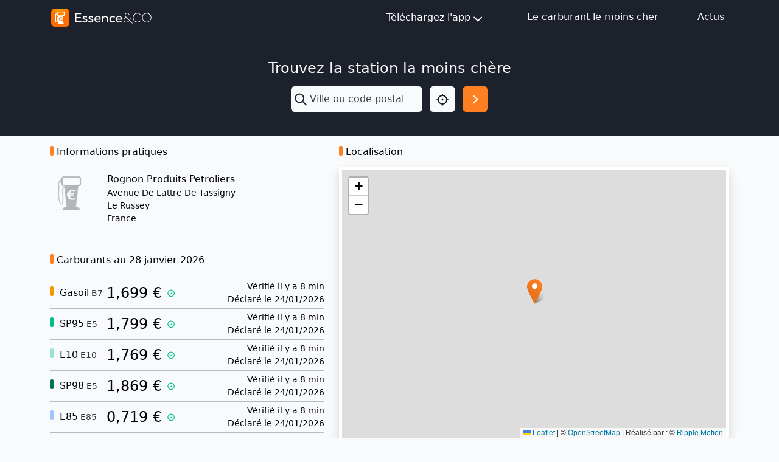

--- FILE ---
content_type: text/html; charset=utf-8
request_url: https://mon-essence.fr/station/le-russey/rognon-produits-petroliers
body_size: 6531
content:



<!DOCTYPE html>
<html lang="fr">
    <head>
        <meta charset="utf-8">
        <title>Station Indépendant Rognon Produits Petroliers à LE RUSSEY - Essence</title>
        <meta name="description" content="Station Indépendant ROGNON PRODUITS PETROLIERS à LE RUSSEY  - gasoil 1,6990€ - sp95 1,7990€ - e10 1,7690€ - sp98 1,8690€ - e85 0,7190€">
        <meta name="keywords" content="Indépendant, ROGNON PRODUITS PETROLIERS, , comparateur, essence, carburant, gasoil, prix, sp95, sp98, e10, e85, gpl">
        <meta name="viewport" content="width=device-width, initial-scale=1">
        <!-- bing indexation -->
        <meta name="msvalidate.01" content="E3033A58621573D4B4737A1F8F297A9B">
        <!-- App store -->
        <meta name="apple-itunes-app" content="app-id=459724569">
        <!-- Play Store -->
        <meta name="google-play-app" content="app-id=com.ripplemotion.android.EssenceLite&amp;referrer=utm_source=mobilebannerwww">
        <meta name="google-site-verification" content="mduWAITbcnrTSOpTlT4AkYmTzYGrbxkZZoG9Sen1hOQ" />

        <!-- RSS FEED -->
        <link rel="alternate" type="application/rss+xml" href="/blog/feed/" />

        <link href="/static/img/favicon.ico" rel="shortcut icon" type="image/x-icon"/>
        <link rel="apple-touch-icon" sizes="180x180" href="/static/img/apple-touch-icon.png">

        <!-- Fonts & icons -->
        <link rel="stylesheet" href="https://cdn.jsdelivr.net/npm/@tabler/icons-webfont@3.12.0/dist/tabler-icons.min.css">

        <link href= "/static/bootstrap5/css/bootstrap.min.css" rel="stylesheet">
        <script src="/static/bootstrap5/js/bootstrap.bundle.min.js" defer></script>
        <script src="/static/js/htmx.min.js" defer></script>
        
<script type="application/ld+json">
{
  "@context": "https://schema.org",
  "@type": "GasStation",
  "address": {
    "addressCountry": "FR",
    "addressLocality": "LE RUSSEY",
    "addressRegion": "Bourgogne-Franche-Comt\u00e9",
    "postalCode": "25210",
    "streetAddress": "AVENUE DE LATTRE DE TASSIGNY",
    "type": "PostalAddress"
  },
  "brand": {
    "@type": "Brand",
    "image": "https://mon-essence.frhttps://mon-essence.fr/media/cache/90/db/90db3d59d786ec3e66c110f0bc4f1ece.png",
    "name": "Ind\u00e9pendant"
  },
  "currenciesAccepted": "EUR",
  "geo": {
    "@type": "GeoCoordinates",
    "latitude": 47.15833668537717,
    "longitude": 6.722002292343148
  },
  "logo": "https://mon-essence.frhttps://mon-essence.fr/media/cache/90/db/90db3d59d786ec3e66c110f0bc4f1ece.png",
  "makesOffer": [
    {
      "@type": "Offer",
      "availability": "InStock",
      "category": "Gas",
      "name": "E85",
      "price": "0.7190",
      "price_currency": "EUR",
      "validFrom": "2026-01-24T18:00:00+00:00"
    },
    {
      "@type": "Offer",
      "availability": "InStock",
      "category": "Gas",
      "name": "SP95",
      "price": "1.7990",
      "price_currency": "EUR",
      "validFrom": "2026-01-24T18:00:00+00:00"
    },
    {
      "@type": "Offer",
      "availability": "InStock",
      "category": "Gas",
      "name": "GASOIL",
      "price": "1.6990",
      "price_currency": "EUR",
      "validFrom": "2026-01-24T18:00:00+00:00"
    },
    {
      "@type": "Offer",
      "availability": "InStock",
      "category": "Gas",
      "name": "E10",
      "price": "1.7690",
      "price_currency": "EUR",
      "validFrom": "2026-01-24T18:00:00+00:00"
    },
    {
      "@type": "Offer",
      "availability": "InStock",
      "category": "Gas",
      "name": "SP98",
      "price": "1.8690",
      "price_currency": "EUR",
      "validFrom": "2026-01-24T18:00:00+00:00"
    }
  ],
  "name": "ROGNON PRODUITS PETROLIERS",
  "url": "https://mon-essence.fr/station/le-russey/rognon-produits-petroliers"
}
</script>





<script src="/static/leaflet/leaflet.js"></script>




<script id="force-img-path" type="application/json">false</script>
<script id="Control-ResetView-ICON" type="application/json">"/static/leaflet/images/reset-view.png"</script>
<script src="/static/leaflet/leaflet.extras.js"></script>

<script id="with-forms" type="application/json">false</script>

<script id="Control-ResetView-TITLE" type="application/json">"R\u00e9initialiser la vue"</script>

<script src="/static/leaflet/draw/leaflet.draw.i18n.js"></script>


<link rel="stylesheet" href="/static/leaflet/leaflet.css" />
<link rel="stylesheet" href="/static/leaflet/leaflet.extras.css" />



    </head>

<body class="bg-gray-100 d-flex flex-column min-vh-100">
    
    <header class="sticky-top">
        
<nav class="navbar bg-dark navbar-expand">
    <div class="container-md">
        <a id="navbar-home-link" href="/">
            <img class="img-fluid my-1" alt="Essence&amp;Co" src="/static/img/logotype-light.svg" width="170"
                height="34">
        </a>

        <!-- Medium screen or smaller -->
        <div class="dropdown d-block d-md-none position-static m-0">
            <button class="btn btn-light p-1 me-1 rounded-1" type="button" id="navbar-dropdown-burger-button" data-bs-toggle="dropdown"
                aria-expanded="false" aria-label="Menu">
                <i id="navbar-dropdown-burger-icon" class="ti ti-menu-2 text-dark h1 align-middle"></i>
            </button>

            <ul id="navbar-dropdown-burger-links" class="dropdown-menu bg-dark w-100 mt-0 rounded-0 border-0" aria-labelledby="navbar-dropdown-burger-button">
                <li>
                    <a class="dropdown-item bg-dark text-light pt-1 pb-2"
                        href="http://apple.co/2l206uN" target="_blank">
                        Téléchargez l'app iOS
                    </a>
                </li>
                <li>
                    <a class="dropdown-item bg-dark text-light pt-1 pb-2"
                        href="http://bit.ly/2M1pBVQ" target="_blank">
                        Téléchargez l'app Android
                    </a>
                </li>
                <li>
                    <a class="dropdown-item bg-dark text-light pt-1 pb-2" href="/infos/">
                        Le carburant le moins cher
                    </a>
                </li>
                <li>
                    <a class="dropdown-item bg-dark text-light pt-1 pb-2" href="/blog/">
                        Actus
                    </a>
                </li>
            </ul>
        </div>

        <!-- Medium screen or higher -->
        <div class="d-none d-md-block">
            <ul class="navbar-nav">
                <li class="nav-item me-4">
                    <div class="dropdown">
                        <button class="btn btn-dark d-flex justify-content-center align-items-center" type="button" id="navbar-dropdown-download"
                            data-bs-toggle="dropdown" aria-expanded="false" aria-label="Téléchargez l'app">
                            Téléchargez l'app<i class="ti ti-chevron-down fs-1 mt-1"></i>
                        </button>

                        <ul class="dropdown-menu bg-dark rounded-0 border-0" aria-labelledby="navbar-dropdown-download">
                            <li>
                                <a class="dropdown-item bg-dark text-light pt-2 pb-1"
                                    href="http://apple.co/2l206uN" target="_blank">
                                    Téléchargez l'app iOS
                                </a>
                            </li>
                            <li>
                                <a class="dropdown-item bg-dark text-light pt-2 pb-1"
                                    href="http://bit.ly/2M1pBVQ" target="_blank">
                                    Téléchargez l'app Android
                                </a>
                            </li>
                        </ul>
                    </div>
                </li>
                <li class="nav-item mx-4">
                    <a class="nav-link text-light" href="/infos/">Le carburant le moins cher</a>
                </li>
                <li class="nav-item ms-4">
                    <a class="nav-link text-light" href="/blog/">Actus</a>
                </li>
            </ul>
        </div>
    </div>
</nav>

<script>
    document.addEventListener("DOMContentLoaded", (event) => {
        const menu = document.getElementById("navbar-dropdown-burger-links");

        const callback = (mutationList, observer) => {
            for (const mutation of mutationList) {
                if (mutation.type === "attributes") {
                    const icon = document.getElementById("navbar-dropdown-burger-icon");
                    if (menu.classList.contains("show")) {
                        icon.classList.remove("ti-menu-2")
                        icon.classList.add("ti-x")
                    } else {
                        icon.classList.remove("ti-x")
                        icon.classList.add("ti-menu-2")
                    }
                }
            }
        };

        const observer = new MutationObserver(callback);

        observer.observe(menu, { attributes: true, attributeFilter: ["class"] });
    });
</script>

    </header>
    
    <main class="content">
        
<div class="bg-dark py-3">
    

<div class="d-flex flex-column align-items-center py-4">
    <h2 class="fs-1 text-light w-100 text-center mb-3">Trouvez la station la moins chère</h2>
    <form class="row" method="get" action="/recherche/">
        <div class="col-8 px-0 dropdown">
            
            <div class="input-group h-100">
                <span class="input-group-text border-0 p-1" id="search-input"><i class="ti ti-search text-dark fs-1" id="search-input"></i></span>
                <input type="text" name="q" class="form-control ps-0 shadow-none border-0 bg-gray-100" placeholder="Ville ou code postal" aria-describedby="search-input" autocomplete="off" hx-get="/suggestion/" hx-target="#suggestion-results" hx-trigger="input changed delay:500ms" id="id_q">
            </div>
            
            <div id="suggestion-results"></div>
        </div>
        <div class="col-2 d-flex justify-content-end px-0">
            <button type="button" class="btn btn-light d-flex p-2" onclick="getLocation()" aria-label="Localisation">
                <i class="ti ti-focus-2 fs-1 text-dark"></i>
            </button>
        </div>
        <div class="col-2 px-0 d-flex justify-content-end">
            <button id="search-button" type="submit" class="btn btn-primary d-flex p-2" aria-label="Rechercher"><i class="ti ti-chevron-right fs-1 text-white"></i></button>
        </div>
    </form>

</div>
<script>
    function getLocation() {
        const options = {
            timeout: 7000,
        };
        function success(pos) {
            const crd = pos.coords;
            document.getElementById("id_q").value = `${crd.latitude.toFixed(3)},${crd.longitude.toFixed(3)}`
            document.getElementById("search-button").click()
        }
        function error(err) {
            console.warn(`ERROR(${err.code}): ${err.message}`);
            switch (error.code) {
                case error.PERMISSION_DENIED:
                    alert('Vous n\'avez pas autorisé le navigateur à utiliser votre position.')
                    break;
                case error.POSITION_UNAVAILABLE:
                    alert('location_not_found_msg')
                    break;
                case error.TIMEOUT:
                    alert('request_timeout_msg')
                    break;
            }
        }
        navigator.geolocation.getCurrentPosition(success, error, options);
    }

    window.addEventListener("pageshow", (event) => {
        const suggestions = document.getElementById("suggestion-results");
        if (suggestions) {
            suggestions.replaceChildren()
        }
    });
</script>

</div>

<div class="container">
    <div class="row">
        <div class="col-lg-5">
            <h2 class="header-badge mt-3 mb-4">Informations pratiques</h2>
            
            <div class="d-flex">
                <img src="https://mon-essence.fr/media/cache/90/db/90db3d59d786ec3e66c110f0bc4f1ece.png" alt="Enseigne Indépendant" width="70" height="70">
                <div class="ps-4 d-flex flex-column justify-content-center">
                    <span class="fw-medium fs-2">Rognon Produits Petroliers</span>
                    <span class="fw-light small">Avenue De Lattre De Tassigny</span>
                    <span class="fw-light small">Le Russey</span>
                    <span class="fw-light small">France</span>
                    
                    <a itemprop="url" class="text-decoration-none d-lg-none d-flex align-items-center mt-1" href="http://maps.apple.com/?q=47.15834,6.72200">
                        <i class="ti ti-map fw-bold text-primary me-1"></i>
                        <span class="text-primary text-decoration-underline small fs-4">Voir sur la carte</span>
                    </a>
                    
                </div>
            </div>

            
            <h2 class="header-badge mt-5 mb-4">Carburants au 28 janvier 2026</h2>
            <ul class="list-unstyled" id="gas-prices-list">
                
                <li class="d-flex">
                    <div class="d-flex" style="width: 85px;">
                        <span class="fw-medium me-1 text-nowrap header-badge align-self-center header-badge-yellow-500">
                            
                                Gasoil
                            
                        </span>
                        <span class="small text-gray-700 align-self-center">B7</span>
                    </div>

                    <div class="d-flex">
                        
<span class="fs-1 fw-medium mx-2 text-nowrap align-self-center">1,699 €</span>


                        
<i class="ti ti-circle-check text-success small align-self-center"></i>


                    </div>

                    <div class="d-flex flex-column ms-auto text-end">
                        
                        <span class="small">Vérifié il y a 8 min</span>
                        <span class="small">Déclaré le 24/01/2026</span>
                        
                    </div>
                </li>
                <hr class="my-1 mx-0 bg-secondary"/>
                
                <li class="d-flex">
                    <div class="d-flex" style="width: 85px;">
                        <span class="fw-medium me-1 text-nowrap header-badge align-self-center header-badge-green-500">
                            
                                SP95
                            
                        </span>
                        <span class="small text-gray-700 align-self-center">E5</span>
                    </div>

                    <div class="d-flex">
                        
<span class="fs-1 fw-medium mx-2 text-nowrap align-self-center">1,799 €</span>


                        
<i class="ti ti-circle-check text-success small align-self-center"></i>


                    </div>

                    <div class="d-flex flex-column ms-auto text-end">
                        
                        <span class="small">Vérifié il y a 8 min</span>
                        <span class="small">Déclaré le 24/01/2026</span>
                        
                    </div>
                </li>
                <hr class="my-1 mx-0 bg-secondary"/>
                
                <li class="d-flex">
                    <div class="d-flex" style="width: 85px;">
                        <span class="fw-medium me-1 text-nowrap header-badge align-self-center header-badge-green-200">
                            
                                E10
                            
                        </span>
                        <span class="small text-gray-700 align-self-center">E10</span>
                    </div>

                    <div class="d-flex">
                        
<span class="fs-1 fw-medium mx-2 text-nowrap align-self-center">1,769 €</span>


                        
<i class="ti ti-circle-check text-success small align-self-center"></i>


                    </div>

                    <div class="d-flex flex-column ms-auto text-end">
                        
                        <span class="small">Vérifié il y a 8 min</span>
                        <span class="small">Déclaré le 24/01/2026</span>
                        
                    </div>
                </li>
                <hr class="my-1 mx-0 bg-secondary"/>
                
                <li class="d-flex">
                    <div class="d-flex" style="width: 85px;">
                        <span class="fw-medium me-1 text-nowrap header-badge align-self-center header-badge-green-700">
                            
                                SP98
                            
                        </span>
                        <span class="small text-gray-700 align-self-center">E5</span>
                    </div>

                    <div class="d-flex">
                        
<span class="fs-1 fw-medium mx-2 text-nowrap align-self-center">1,869 €</span>


                        
<i class="ti ti-circle-check text-success small align-self-center"></i>


                    </div>

                    <div class="d-flex flex-column ms-auto text-end">
                        
                        <span class="small">Vérifié il y a 8 min</span>
                        <span class="small">Déclaré le 24/01/2026</span>
                        
                    </div>
                </li>
                <hr class="my-1 mx-0 bg-secondary"/>
                
                <li class="d-flex">
                    <div class="d-flex" style="width: 85px;">
                        <span class="fw-medium me-1 text-nowrap header-badge align-self-center header-badge-blue-200">
                            
                                E85
                            
                        </span>
                        <span class="small text-gray-700 align-self-center">E85</span>
                    </div>

                    <div class="d-flex">
                        
<span class="fs-1 fw-medium mx-2 text-nowrap align-self-center">0,719 €</span>


                        
<i class="ti ti-circle-check text-success small align-self-center"></i>


                    </div>

                    <div class="d-flex flex-column ms-auto text-end">
                        
                        <span class="small">Vérifié il y a 8 min</span>
                        <span class="small">Déclaré le 24/01/2026</span>
                        
                    </div>
                </li>
                <hr class="my-1 mx-0 bg-secondary"/>
                
            </ul>
            
        </div>


        <div class="col-lg-7 d-none d-lg-block">
            <h2 class="header-badge my-3">Localisation</h2>
            <div id="station-location-map" class="w-100 border border-white border-5 shadow" style="height:450px;"></div>
        </div>
    </div>


    
    <div class="row">
        <h2 class="header-badge mt-3 mb-4">Services</h2>
        <ul class="list-unstyled row">
            
            
            <li class="col-6 col-lg-4 my-2 d-flex align-items-center">
                <img src="/static/img/svc/icn-station-svc-lavage-manuel-24x24.svg" alt="Service lavage-manuel" width="24" height="24">
                <p class="small ms-2 my-0">Lavage manuel</p>
            </li>
            
            
            
            <li class="col-6 col-lg-4 my-2 d-flex align-items-center">
                <img src="/static/img/svc/icn-station-svc-piste-poids-lourds-24x24.svg" alt="Service piste-poids-lourds" width="24" height="24">
                <p class="small ms-2 my-0">Piste poids lourds</p>
            </li>
            
            
            
            <li class="col-6 col-lg-4 my-2 d-flex align-items-center">
                <img src="/static/img/svc/icn-station-svc-24h24-24x24.svg" alt="Service 24h24" width="24" height="24">
                <p class="small ms-2 my-0">24/24</p>
            </li>
            
            
            
            <li class="col-6 col-lg-4 my-2 d-flex align-items-center">
                <img src="/static/img/svc/icn-station-svc-lavage-automatique-24x24.svg" alt="Service lavage-automatique" width="24" height="24">
                <p class="small ms-2 my-0">Lavage automatique</p>
            </li>
            
            
        </ul>
    </div>
    
<div>


    </main>
    
        
<footer class="footer bg-dark mt-auto">
    <div class="container">
        <div class="row">
            <div class="col-md-6 col-sm-12 pt-4 pb-3">
                <div class="text-center text-md-start">
                    <div class="row">
                        <div class="col pb-2">
                            <img alt="Essence&amp;CO-logo" src="/static/img/logotype-light.svg" height="35px" width="175px"/>
                        </div>
                    </div>
                    <div class="row">
                        <div class="col">
                            <div class="text-light text-nowrap fw-light small">
                                <p class="mb-0">
                                    Rejoignez les 1,5 million d'automobilistes qui réalisent
                                </p>
                                <p class="mb-0">
                                    chaque jour des économies sur leur budget carburant !
                                </p>
                            </div>
                            <div class="py-2">
                                <a id="linkedin-link" href="https://www.linkedin.com/company/essence-eco/?utm_source=mon_essence_footer" target="_blank" class="me-4 text-decoration-none">
                                    <img alt="LinkedIn" src="/static/img/icn-linkedin.svg" height="18px" width="18px"/>
                                </a>
                                <a id="facebook-link" href="https://www.facebook.com/CarburantMoinsCher/?utm_source=mon_essence_footer" target="_blank" class="text-decoration-none">
                                    <img alt="Facebook" src="/static/img/icn-facebook.svg" height="18px" width="18px"/>
                                </a>
                                <a id="youtube-link" href="https://www.youtube.com/user/TheEssenceApp/?utm_source=mon_essence_footer" target="_blank" class="ms-4 text-decoration-none">
                                    <img alt="YouTube" src="/static/img/icn-youtube.svg" height="18px" width="18px"/>
                                </a>
                            </div>
                            <div class="pt-1">
                                <a id="apple-store-link" href="http://apple.co/2l206uN" target="_blank" class="text-decoration-none">
                                    <img alt="App Store" src="/static/img/icn-app-store.svg" height="35px" width="120px" class="me-4"/>
                                </a>
                                <a id="google-play-store-link" href="http://bit.ly/2niKhkE" target="_blank" class="text-decoration-none">
                                    <img alt="Google Play Store" src="/static/img/icn-google-play.svg" height="35px" width="120px"/>
                                </a>
                            </div>
                        </div>
                    </div>
                </div>
            </div>
            <div class="col-md-6 col-sm-12 px-5 px-md-0 pt-md-5">
                <div class="row text-light">
                    <div class="col">
                        <p class="mb-1">À propos</p>
                    </div>
                    <div class="col">
                        <p class="text-end text-nowrap mb-1">Mentions légales</p>
                    </div>
                </div>
                <div class="row fw-lighter">
                    <div class="col small d-flex flex-column">
                        <a class="text-light text-decoration-none mb-1" href="/blog/">Actualités</a>
                        <a class="text-light text-decoration-none mb-1" id="footer-faq-link" href="/faq/">FAQ</a>
                        <a class="text-light text-decoration-none mb-1" id="footer-contact-link" href="/contact/">Contact</a>
                        <a class="text-light text-decoration-none mb-1" href="/presse/">Presse</a>
                    </div>
                    <div class="col d-flex flex-column align-items-end">
                        <a class="text-nowrap small text-light text-decoration-none" href="/conditions-generales/">Conditions d'utilisation</a>
                        <a class="text-decoration-none fw-normal text-white mt-4" href="https://ripplemotion.fr" target="_blank">Ripple Motion</a>
                    </div>
                </div>
            </div>
        </div>
    </div>
    <div class="text-light small fw-lighter text-center pb-2 pb-md-3">© Essence&amp;CO</div>
</footer>

    
    
      
<div class="d-none">
  <script async src="//pagead2.googlesyndication.com/pagead/js/adsbygoogle.js"></script>
  <!-- Home Essence -->
  <ins class="adsbygoogle infeed block"
       data-ad-client="ca-pub-9597284046746888"
       data-ad-slot="5269910032"
       data-ad-format="fluid"></ins>
  <script>
    window.onload = function() {
      (adsbygoogle = window.adsbygoogle || []).push({});
    }
  </script>
</div>

    
</body>

    


<!-- Google tag (gtag.js) -->
<script async src="https://www.googletagmanager.com/gtag/js?id=G-BFGZT77DLB"></script>
<script>
  window.dataLayer = window.dataLayer || [];
  function gtag(){dataLayer.push(arguments);}
  gtag('js', new Date());

  gtag('config', 'G-BFGZT77DLB');
</script>




<script>
    
    document.addEventListener("DOMContentLoaded", (event) => {
        var map = L.map('station-location-map').setView([47.15834,6.72200], 16);

        L.tileLayer('https://tile.openstreetmap.org/{z}/{x}/{y}.png', {
            maxZoom: 19,
            attribution: '&copy; <a href="https://www.openstreetmap.org/copyright">OpenStreetMap</a> | Réalisé par&nbsp;: &copy; <a href="/infos/">Ripple Motion</a>'
        }).addTo(map);

        var icon = L.icon({
            iconUrl:    '/static/img/icn-map-marker.svg',
            shadowUrl:    '/static/img/icn-map-marker-shadow.svg',
            iconSize:     [25, 41], // size of the icon
            shadowSize:   [41, 41], // size of the shadow
            iconAnchor:   [12.5, 41], // point of the icon which will correspond to marker's location
            shadowAnchor: [20, 42]  // the same for the shadow
        });

        L.marker([47.15834,6.72200], {icon: icon}).addTo(map)
    });
</script>

</html>


--- FILE ---
content_type: text/html; charset=utf-8
request_url: https://www.google.com/recaptcha/api2/aframe
body_size: 267
content:
<!DOCTYPE HTML><html><head><meta http-equiv="content-type" content="text/html; charset=UTF-8"></head><body><script nonce="vDE4nUQytzVpn95ByrXcAQ">/** Anti-fraud and anti-abuse applications only. See google.com/recaptcha */ try{var clients={'sodar':'https://pagead2.googlesyndication.com/pagead/sodar?'};window.addEventListener("message",function(a){try{if(a.source===window.parent){var b=JSON.parse(a.data);var c=clients[b['id']];if(c){var d=document.createElement('img');d.src=c+b['params']+'&rc='+(localStorage.getItem("rc::a")?sessionStorage.getItem("rc::b"):"");window.document.body.appendChild(d);sessionStorage.setItem("rc::e",parseInt(sessionStorage.getItem("rc::e")||0)+1);localStorage.setItem("rc::h",'1769607782722');}}}catch(b){}});window.parent.postMessage("_grecaptcha_ready", "*");}catch(b){}</script></body></html>

--- FILE ---
content_type: image/svg+xml
request_url: https://mon-essence.fr/static/img/svc/icn-station-svc-24h24-24x24.svg
body_size: 1159
content:
<svg id="Group_196" data-name="Group 196" xmlns="http://www.w3.org/2000/svg" width="24" height="24" viewBox="0 0 24 24">
  <path id="Path_6216" data-name="Path 6216" d="M0,0H24V24H0Z" fill="none"/>
  <path id="Path_6217" data-name="Path 6217" d="M4,13a8.22,8.22,0,0,0,4,6" fill="none" stroke="#1d212b" stroke-linecap="round" stroke-linejoin="round" stroke-width="1.5"/>
  <path id="Path_6218" data-name="Path 6218" d="M20,11A8.1,8.1,0,0,0,4.5,9" fill="none" stroke="#1d212b" stroke-linecap="round" stroke-linejoin="round" stroke-width="1.5"/>
  <path id="Path_6219" data-name="Path 6219" d="M4,5V9H8" fill="none" stroke="#1d212b" stroke-linecap="round" stroke-linejoin="round" stroke-width="1.5"/>
  <path id="Path_6220" data-name="Path 6220" d="M12,15h2a1,1,0,0,1,1,1v1a1,1,0,0,1-1,1H13a1,1,0,0,0-1,1v1a1,1,0,0,0,1,1h2" fill="none" stroke="#1d212b" stroke-linecap="round" stroke-linejoin="round" stroke-width="1.5"/>
  <path id="Path_6221" data-name="Path 6221" d="M18,15v2a1,1,0,0,0,1,1h1" fill="none" stroke="#1d212b" stroke-linecap="round" stroke-linejoin="round" stroke-width="1.5"/>
  <path id="Path_6222" data-name="Path 6222" d="M21,15v6" fill="none" stroke="#1d212b" stroke-linecap="round" stroke-linejoin="round" stroke-width="1.5"/>
</svg>


--- FILE ---
content_type: image/svg+xml
request_url: https://mon-essence.fr/static/img/svc/icn-station-svc-piste-poids-lourds-24x24.svg
body_size: 688
content:
<svg id="Group_213" data-name="Group 213" xmlns="http://www.w3.org/2000/svg" width="24" height="24" viewBox="0 0 24 24">
  <path id="Path_6296" data-name="Path 6296" d="M0,0H24V24H0Z" fill="none"/>
  <path id="Path_6297" data-name="Path 6297" d="M7,17,5,17a2,2,0,1,0,2-2,2,2,0,0,0-2,2" fill="none" stroke="#1d212b" stroke-linecap="round" stroke-linejoin="round" stroke-width="1.5"/>
  <path id="Path_6298" data-name="Path 6298" d="M17,17m-2,0a2,2,0,1,0,2-2,2,2,0,0,0-2,2" fill="none" stroke="#1d212b" stroke-linecap="round" stroke-linejoin="round" stroke-width="1.5"/>
  <path id="Path_6299" data-name="Path 6299" d="M5,17H3V6A1,1,0,0,1,4,5h9V17M9,17h6m4,0h2V11H13m0-5h5l3,5" fill="none" stroke="#1d212b" stroke-linecap="round" stroke-linejoin="round" stroke-width="1.5"/>
</svg>
